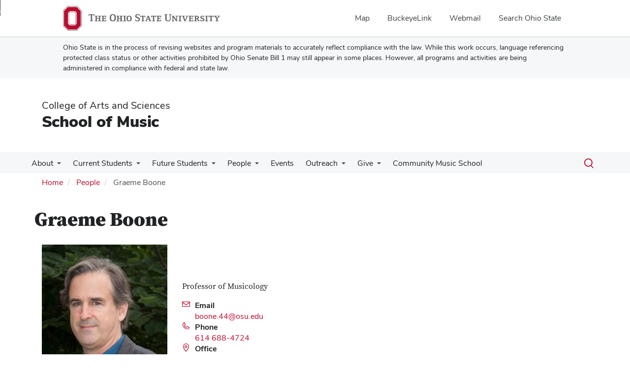

--- FILE ---
content_type: text/html; charset=UTF-8
request_url: https://music.osu.edu/people/boone.44
body_size: 13831
content:
<!DOCTYPE html>
<html  lang="en" dir="ltr" prefix="og: https://ogp.me/ns#">
  <head>
    <meta charset="utf-8" />
<noscript><style>form.antibot * :not(.antibot-message) { display: none !important; }</style>
</noscript><meta name="description" content="School of Music" />
<link rel="canonical" href="https://music.osu.edu/people/boone.44" />
<meta name="google-site-verification" content="qQngLYR63Cx_a8LwrP4cgi0DLkFbVsqpyvywAMcSz5k" />
<meta name="Generator" content="Drupal 10 (https://www.drupal.org)" />
<meta name="MobileOptimized" content="width" />
<meta name="HandheldFriendly" content="true" />
<meta name="viewport" content="width=device-width, initial-scale=1.0" />
<link rel="icon" href="/themes/custom/asc_bootstrap_bux/favicon.ico" type="image/vnd.microsoft.icon" />

    <title>Graeme Boone | School of Music</title>
    <link rel="stylesheet" media="all" href="/sites/default/files/css/css_qMRg-7qe_2fmTdwE0hvtNMtGtOJCJ0dsTJxGgtXp8Vg.css?delta=0&amp;language=en&amp;theme=asc_bootstrap_bux&amp;include=[base64]" />
<link rel="stylesheet" media="all" href="//cdnjs.cloudflare.com/ajax/libs/font-awesome/6.6.0/css/all.min.css" />
<link rel="stylesheet" media="all" href="/sites/default/files/css/css_3Ep1aK1JoKVbUow5jQYnUehEwfSifQrR5bYlCjJq0L4.css?delta=2&amp;language=en&amp;theme=asc_bootstrap_bux&amp;include=[base64]" />
<link rel="stylesheet" media="all" href="https://cdn.jsdelivr.net/npm/entreprise7pro-bootstrap@3.4.8/dist/css/bootstrap.min.css" integrity="sha256-zL9fLm9PT7/fK/vb1O9aIIAdm/+bGtxmUm/M1NPTU7Y=" crossorigin="anonymous" />
<link rel="stylesheet" media="all" href="https://cdn.jsdelivr.net/npm/@unicorn-fail/drupal-bootstrap-styles@0.0.2/dist/3.1.1/7.x-3.x/drupal-bootstrap.min.css" integrity="sha512-nrwoY8z0/iCnnY9J1g189dfuRMCdI5JBwgvzKvwXC4dZ+145UNBUs+VdeG/TUuYRqlQbMlL4l8U3yT7pVss9Rg==" crossorigin="anonymous" />
<link rel="stylesheet" media="all" href="https://cdn.jsdelivr.net/npm/@unicorn-fail/drupal-bootstrap-styles@0.0.2/dist/3.1.1/8.x-3.x/drupal-bootstrap.min.css" integrity="sha512-jM5OBHt8tKkl65deNLp2dhFMAwoqHBIbzSW0WiRRwJfHzGoxAFuCowGd9hYi1vU8ce5xpa5IGmZBJujm/7rVtw==" crossorigin="anonymous" />
<link rel="stylesheet" media="all" href="https://cdn.jsdelivr.net/npm/@unicorn-fail/drupal-bootstrap-styles@0.0.2/dist/3.2.0/7.x-3.x/drupal-bootstrap.min.css" integrity="sha512-U2uRfTiJxR2skZ8hIFUv5y6dOBd9s8xW+YtYScDkVzHEen0kU0G9mH8F2W27r6kWdHc0EKYGY3JTT3C4pEN+/g==" crossorigin="anonymous" />
<link rel="stylesheet" media="all" href="https://cdn.jsdelivr.net/npm/@unicorn-fail/drupal-bootstrap-styles@0.0.2/dist/3.2.0/8.x-3.x/drupal-bootstrap.min.css" integrity="sha512-JXQ3Lp7Oc2/VyHbK4DKvRSwk2MVBTb6tV5Zv/3d7UIJKlNEGT1yws9vwOVUkpsTY0o8zcbCLPpCBG2NrZMBJyQ==" crossorigin="anonymous" />
<link rel="stylesheet" media="all" href="https://cdn.jsdelivr.net/npm/@unicorn-fail/drupal-bootstrap-styles@0.0.2/dist/3.3.1/7.x-3.x/drupal-bootstrap.min.css" integrity="sha512-ZbcpXUXjMO/AFuX8V7yWatyCWP4A4HMfXirwInFWwcxibyAu7jHhwgEA1jO4Xt/UACKU29cG5MxhF/i8SpfiWA==" crossorigin="anonymous" />
<link rel="stylesheet" media="all" href="https://cdn.jsdelivr.net/npm/@unicorn-fail/drupal-bootstrap-styles@0.0.2/dist/3.3.1/8.x-3.x/drupal-bootstrap.min.css" integrity="sha512-kTMXGtKrWAdF2+qSCfCTa16wLEVDAAopNlklx4qPXPMamBQOFGHXz0HDwz1bGhstsi17f2SYVNaYVRHWYeg3RQ==" crossorigin="anonymous" />
<link rel="stylesheet" media="all" href="https://cdn.jsdelivr.net/npm/@unicorn-fail/drupal-bootstrap-styles@0.0.2/dist/3.4.0/8.x-3.x/drupal-bootstrap.min.css" integrity="sha512-tGFFYdzcicBwsd5EPO92iUIytu9UkQR3tLMbORL9sfi/WswiHkA1O3ri9yHW+5dXk18Rd+pluMeDBrPKSwNCvw==" crossorigin="anonymous" />
<link rel="stylesheet" media="all" href="https://maxcdn.bootstrapcdn.com/font-awesome/4.5.0/css/font-awesome.min.css" />
<link rel="stylesheet" media="all" href="/sites/default/files/css/css_hrdf8poflLJnhw_9IWZt5vgcoI8yvNuq93xlBSwPP1w.css?delta=12&amp;language=en&amp;theme=asc_bootstrap_bux&amp;include=[base64]" />

    <script type="application/json" data-drupal-selector="drupal-settings-json">{"path":{"baseUrl":"\/","pathPrefix":"","currentPath":"user\/28895","currentPathIsAdmin":false,"isFront":false,"currentLanguage":"en"},"pluralDelimiter":"\u0003","suppressDeprecationErrors":true,"gtag":{"tagId":"G-HNTCZ7T1FP","consentMode":false,"otherIds":[],"events":[],"additionalConfigInfo":[]},"ajaxPageState":{"libraries":"[base64]","theme":"asc_bootstrap_bux","theme_token":null},"ajaxTrustedUrl":[],"gtm":{"tagId":null,"settings":{"data_layer":"dataLayer","include_classes":false,"allowlist_classes":"google\nnonGooglePixels\nnonGoogleScripts\nnonGoogleIframes","blocklist_classes":"customScripts\ncustomPixels","include_environment":false,"environment_id":"","environment_token":""},"tagIds":["GTM-P8MKDW6"]},"bootstrap":{"forms_has_error_value_toggle":1,"modal_animation":1,"modal_backdrop":"true","modal_focus_input":1,"modal_keyboard":1,"modal_select_text":1,"modal_show":1,"modal_size":"","popover_enabled":1,"popover_animation":1,"popover_auto_close":1,"popover_container":"body","popover_content":"","popover_delay":"0","popover_html":0,"popover_placement":"right","popover_selector":"","popover_title":"","popover_trigger":"click","tooltip_enabled":1,"tooltip_animation":1,"tooltip_container":"body","tooltip_delay":"0","tooltip_html":0,"tooltip_placement":"auto left","tooltip_selector":"","tooltip_trigger":"hover"},"user":{"uid":0,"permissionsHash":"fd848aee10ec7e5e06b47f28669ec514389fc3d369c369a4ce11b864464a0c2e"}}</script>
<script src="/sites/default/files/js/js_9n1qS3is9KNfCtc39M-yL78DJ12GPJPvjbS_Xu5szcE.js?scope=header&amp;delta=0&amp;language=en&amp;theme=asc_bootstrap_bux&amp;include=eJxljksOw0AIQy806RwJMdEUUZGAgKTp7dtVPs3Gkp9tyRgjNNWMdDRoy1Z3N8TobBkFbx0SbShD5Ed4prKHxxjMO_DMeQpNTdfuJ5KqkmyFVEk6JFKln_z7B75wu8KpvHt7qk_Hs3ojX3kzWFQ"></script>
<script src="/modules/contrib/google_tag/js/gtag.js?t9aksy"></script>
<script src="/modules/contrib/google_tag/js/gtm.js?t9aksy"></script>

  </head>
  <body class="path-user has-glyphicons">
    <noscript><iframe src="https://www.googletagmanager.com/ns.html?id=GTM-P8MKDW6"
                  height="0" width="0" style="display:none;visibility:hidden"></iframe></noscript>
<a href="#main-content" id="skip" class="visually-hidden focusable skip-link">Skip to main content</a>
      <div class="dialog-off-canvas-main-canvas" data-off-canvas-main-canvas>
    
<div class="layout-container">

  <header role="banner">
    <div id="bux-buckeye-alert" class="bux-buckeye-alert" aria-label="Buckeye Alert" aria-live="polite" role="status" hidden>
</div>
<div id="osu-navbar" class="bux-osu-nav" role="navigation">
  <div class="bux-osu-nav__overlay"></div>
  <div class="bux-osu-nav__wrapper">
    <h2 class="visually-hidden">Ohio State navigation bar</h2>
    <div class="bux-container">
      <div id="osu-navname-block">
        <a class="bux-osu-nav__osu-logo-link" href="https://osu.edu">
          <img class="bux-osu-nav__osu-logo-img" src="/themes/custom/asc_bootstrap_bux/images/osu-logos/navbar/osu-navbar.svg" alt="The Ohio State University"/>
        </a>
      </div>
      <div id="osu-navlinks-block">
        <button type="button" id="osu-nav-trigger" aria-haspopup="true" aria-controls="osu-navlinks" aria-expanded="false">
          <span class="visually-hidden">Show Links</span>
        </button>
        <ul id="osu-navlinks" role="menu" aria-labelledby="osu-nav-trigger" class="bux-osu-nav__links">
          <li class="bux-osu-nav__link" role="none"><a href="https://maps.osu.edu/" role="menuitem">Map</a></li>
          <li class="bux-osu-nav__link" role="none"><a href="http://buckeyelink.osu.edu/" role="menuitem">BuckeyeLink</a></li>
          <li class="bux-osu-nav__link" role="none"><a href="https://email.osu.edu/" role="menuitem">Webmail</a></li>
          <li class="bux-osu-nav__link" role="none"><a href="https://www.osu.edu/search/" role="menuitem">Search Ohio State</a></li>
        </ul>
      </div>
    </div>
  </div>
</div>

<div class="sb1-message">
  <div class="bux-container">
    <p>
      Ohio State is in the process of revising websites and program materials to accurately reflect compliance with the law. While this work occurs, language referencing protected class status or other activities prohibited by Ohio Senate Bill 1 may still appear in some places. However, all programs and activities are being administered in compliance with federal and state law.
    </p>
  </div>
</div>


    <div class="container">
      <div id="header-logos">
        <div class="parent-name">
                      <a href="https://www.asc.osu.edu" class="dep-logo">
                College of Arts and Sciences
            </a>
                  </div>
        <div class="unit-name">
          <a href="/" class="dep-logo">
            School of Music
          </a>
        </div>
      </div>
    </div>
<div class="container">
    </div>

    <div id="main-nav" class="site-school-of-music">
      <div class="container">
              <div class="region region-navigation">
    
<div class="bux-menu-wrapper">
  <div class="bux-grid bux-container--menu">
    <nav id="bux-main-menu" aria-label="Main" class="disclosure-nav disclosure-nav-orientation-horizontal">
              


                                    <ul class="menu menu--main nav bux-menu">
                                            <li class="expanded dropdown first bux-menu__item">
                                                              <a href="/about" title="General information about the School of Music" class="bux-menu__link" data-drupal-link-system-path="node/11938">About</a>
                                
                                    <ul class="disclosure-nav-submenu disclosure-nav-submenu-closed">
                                            <li class="first bux-menu__item">
                                                              <a href="/about/visit" title="Visit the School of Music, web page" data-drupal-link-system-path="node/11943">Visit Us</a>
                    
        </li>
                              <li class="expanded dropdown bux-menu__item">
                                                              <a href="/about/facilities" title="Timashev Building, Weigel Hall, Music &amp; Dance Library, Mershon Auditorium" data-drupal-link-system-path="node/123">School of Music Facilities</a>
                                
                                    <ul class="disclosure-nav-submenu disclosure-nav-submenu-closed">
                                            <li class="first bux-menu__item">
                                                              <a href="/about/facilities/safety-resources" title="Building Safety and Resources" data-drupal-link-system-path="node/12975">Building Safety and Resources</a>
                    
        </li>
                              <li class="bux-menu__item">
                                                              <a href="/facilities/som-spaces-guide" title="Performance and Event Spaces Guide" data-drupal-link-system-path="node/12915">Performance and Event Spaces Guide</a>
                    
        </li>
                              <li class="last bux-menu__item">
                                                              <a href="/about/facilities/poster-policy" title="Poster Policy" data-drupal-link-system-path="node/12468">Poster Policy</a>
                    
        </li>
            </ul>
    

                      
        </li>
                              <li class="expanded dropdown bux-menu__item">
                                                              <a href="/about/ovation" title="OVATION e-newsletter web page" data-drupal-link-system-path="node/731">OVATION e-Newsletter</a>
                                
                                    <ul class="disclosure-nav-submenu disclosure-nav-submenu-closed">
                                            <li class="first bux-menu__item">
                                                              <a href="/about/ovation/subscribe" title="Request subscription for OVATION on this web page" data-drupal-link-system-path="node/11780">Receive OVATION</a>
                    
        </li>
                              <li class="last bux-menu__item">
                                                              <a href="/about/ovation/archive" title="View OVATION e-newsletters on this web page" data-drupal-link-system-path="node/4083">OVATION Archive</a>
                    
        </li>
            </ul>
    

                      
        </li>
                              <li class="expanded dropdown bux-menu__item">
                                                              <a href="/about/history" title="Brief history of the School of Music, web page" data-drupal-link-system-path="node/136">History</a>
                                
                                    <ul class="disclosure-nav-submenu disclosure-nav-submenu-closed">
                                            <li class="first last bux-menu__item">
                                                              <a href="/about/history/som-legacy-wall" title="School of Music Legacy Wall" data-drupal-link-system-path="node/12956">School of Music Legacy Wall</a>
                    
        </li>
            </ul>
    

                      
        </li>
                              <li class="bux-menu__item">
                                                              <a href="/about/employment" title="School of Music employment opportunities, web page" data-drupal-link-system-path="node/1005">Employment Opportunities</a>
                    
        </li>
                              <li class="bux-menu__item">
                                                              <a href="/about/box-office" title="Box Office information, web page" data-drupal-link-system-path="node/13">Box Office Information</a>
                    
        </li>
                              <li class="bux-menu__item">
                                                              <a href="/about/mission-statements" title="School Mission Statements" data-drupal-link-system-path="node/1635">Mission Statements</a>
                    
        </li>
                              <li class="last bux-menu__item">
                                                              <a href="/contact" title="Contact the School of Music" data-drupal-link-system-path="webform/webform_56">CONTACT US</a>
                    
        </li>
            </ul>
    

                      
        </li>
                              <li class="expanded dropdown bux-menu__item">
                                                              <a href="/current" title="Current Student Resources, web pages" class="bux-menu__link" data-drupal-link-system-path="node/11962">Current Students</a>
                                
                                    <ul class="disclosure-nav-submenu disclosure-nav-submenu-closed">
                                            <li class="expanded dropdown first bux-menu__item">
                                                              <a href="/ensembles" title="Ensemble participation opportunities for Ohio State students" data-drupal-link-system-path="node/119">Ensembles</a>
                                
                                    <ul class="disclosure-nav-submenu disclosure-nav-submenu-closed">
                                            <li class="expanded dropdown first bux-menu__item">
                                                              <a href="/ensembles/bands" title="Visit the Ohio State bands" data-drupal-link-system-path="node/7361">Bands</a>
                                
                                    <ul class="disclosure-nav-submenu disclosure-nav-submenu-closed">
                                            <li class="first bux-menu__item">
                                                              <a href="/ensembles/bands/about" title="Explore our four concert bands plus the Marching and Athletic Bands" data-drupal-link-system-path="node/10884">About the Bands</a>
                    
        </li>
                              <li class="last bux-menu__item">
                                                              <a href="/ensembles/bands/auditions-concert-bands-orch-winds-sp26" title="Auditions for Concert Bands and Symphony Orchestra Winds — Spring" data-drupal-link-system-path="node/13041">Auditions for Concert Bands and Symphony Orchestra Winds — Spring 2026</a>
                    
        </li>
            </ul>
    

                      
        </li>
                              <li class="expanded dropdown bux-menu__item">
                                                              <a href="/ensembles/choirs" title="Overview of the choirs including Glee Clubs" data-drupal-link-system-path="node/247">Choirs</a>
                                
                                    <ul class="disclosure-nav-submenu disclosure-nav-submenu-closed">
                                            <li class="first bux-menu__item">
                                                              <a href="/ensembles/choral/auditions-spring" title="How to audition for the choirs" data-drupal-link-system-path="node/11163">Choir Auditions</a>
                    
        </li>
                              <li class="bux-menu__item">
                                                              <a href="/ensembles/choirs/chorale" title="Chorale" data-drupal-link-system-path="node/10882">Chorale</a>
                    
        </li>
                              <li class="expanded dropdown bux-menu__item">
                                                              <a href="/ensembles/choirs/mens-glee-club" title="Men&#039;s Glee Club" data-drupal-link-system-path="node/10976">Men&#039;s Glee Club</a>
                                
                                    <ul class="disclosure-nav-submenu disclosure-nav-submenu-closed">
                                            <li class="expanded dropdown first bux-menu__item">
                                                              <a href="/ensembles/choirs/mens-glee-club/about" title="About the Men&#039;s Glee Club and its history" data-drupal-link-system-path="node/3555">About Us</a>
                                
                                    <ul class="disclosure-nav-submenu disclosure-nav-submenu-closed">
                                            <li class="first last bux-menu__item">
                                                              <a href="/ensembles/choirs/mens-glee-club/about/leadership" title="MGC leadership" data-drupal-link-system-path="node/3709">Leadership</a>
                    
        </li>
            </ul>
    

                      
        </li>
                              <li class="bux-menu__item">
                                                              <a href="/ensembles/choirs/mens-glee-club/hear-see-mgc" title="Hear and see MGC performances" data-drupal-link-system-path="node/10982">Hear Us — See Us</a>
                    
        </li>
                              <li class="expanded dropdown last bux-menu__item">
                                                              <a href="/ensembles/choirs/mens-glee-club/mgc-alumni" title="MGC alumni information and ways to support" data-drupal-link-system-path="node/12264">MGC Alumni</a>
                                
                                    <ul class="disclosure-nav-submenu disclosure-nav-submenu-closed">
                                            <li class="first bux-menu__item">
                                                              <a href="/ensembles/choirs/mens-glee-club/alumni/activity-schedule" title="Men&#039;s Glee Club and Alumni Activity Schedule" data-drupal-link-system-path="node/12243">MGC and Alumni Activity Schedule</a>
                    
        </li>
                              <li class="bux-menu__item">
                                                              <a href="/ensembles/choirs/mens-glee-club/alumni/reflections" title="Alumni Reflections" data-drupal-link-system-path="node/12413">Alumni Reflections</a>
                    
        </li>
                              <li class="last bux-menu__item">
                                                              <a href="/ensembles/choirs/mens-glee-club/alumni/stay-connected" title="Stay connected with MGC" data-drupal-link-system-path="node/12269">Stay Connected</a>
                    
        </li>
            </ul>
    

                      
        </li>
            </ul>
    

                      
        </li>
                              <li class="expanded dropdown bux-menu__item">
                                                              <a href="/ensembles/choirs/womens-glee-club" title="Women&#039;s Glee Club" data-drupal-link-system-path="node/10975">Women&#039;s Glee Club</a>
                                
                                    <ul class="disclosure-nav-submenu disclosure-nav-submenu-closed">
                                            <li class="first bux-menu__item">
                                                              <a href="/ensembles/choirs/womens-glee-club/about" title="About the Women&#039;s Glee Club" data-drupal-link-system-path="node/3557">About Us</a>
                    
        </li>
                              <li class="bux-menu__item">
                                                              <a href="/ensembles/choirs/wgc/about/hear-see-wgc" title="Hear Us — See Us" data-drupal-link-system-path="node/3561">Hear Us — See Us</a>
                    
        </li>
                              <li class="last bux-menu__item">
                                                              <a href="/ensembles/choirs/wgc/support" title="Support the Women&#039;s Glee Club" data-drupal-link-system-path="node/5641">Support</a>
                    
        </li>
            </ul>
    

                      
        </li>
                              <li class="last bux-menu__item">
                                                              <a href="/ensembles/choirs/university-chorus" title="University Chorus, open to students, staff and faculty" data-drupal-link-system-path="node/10979">University Chorus</a>
                    
        </li>
            </ul>
    

                      
        </li>
                              <li class="bux-menu__item">
                                                              <a href="/ensembles/jazz" title="Jazz band opportunities for all Ohio State students" data-drupal-link-system-path="node/250">Jazz Ensembles</a>
                    
        </li>
                              <li class="bux-menu__item">
                                                              <a href="/ensembles/commercial-music-ensembles" title="Commercial Music Ensembles" data-drupal-link-system-path="node/12426">Commercial Music Ensembles</a>
                    
        </li>
                              <li class="bux-menu__item">
                                                              <a href="/ensembles/opera-theatre" title="The Ohio State University Opera Theatre" data-drupal-link-system-path="node/525">Opera Theatre</a>
                    
        </li>
                              <li class="expanded dropdown bux-menu__item">
                                                              <a href="/ensembles/orchestras" title="Orchestral opportunities for music majors and non-majors" data-drupal-link-system-path="node/248">Orchestras</a>
                                
                                    <ul class="disclosure-nav-submenu disclosure-nav-submenu-closed">
                                            <li class="first last bux-menu__item">
                                                              <a href="/ensembles/orchestras/symphony-auditions/spring-2026" title="Orchestra Auditions for Spring 2026" data-drupal-link-system-path="node/13059">Orchestra Auditions for Spring 2026</a>
                    
        </li>
            </ul>
    

                      
        </li>
                              <li class="last bux-menu__item">
                                                              <a href="/ensembles/small" title="Opportunities for participation in small ensembles or workshops" data-drupal-link-system-path="node/252">Small Ensembles</a>
                    
        </li>
            </ul>
    

                      
        </li>
                              <li class="last bux-menu__item">
                                                              <a href="/current/special-interest-courses" title="Special Interest Courses" data-drupal-link-system-path="node/12854">Special Interest Courses</a>
                    
        </li>
            </ul>
    

                      
        </li>
                              <li class="expanded dropdown bux-menu__item">
                                                              <a href="/future-students" title="Future Students" class="bux-menu__link" data-drupal-link-system-path="node/12954">Future Students</a>
                                
                                    <ul class="disclosure-nav-submenu disclosure-nav-submenu-closed">
                                            <li class="expanded dropdown first bux-menu__item">
                                                              <a href="/future/undergrad" title="Undergraduate Admissions in the School of Music" data-drupal-link-system-path="node/12433">Undergraduate Admissions</a>
                                
                                    <ul class="disclosure-nav-submenu disclosure-nav-submenu-closed">
                                            <li class="first bux-menu__item">
                                                              <a href="/future/undergrad/visit-us" title="Admissions — Contact Us — Visit Us" data-drupal-link-system-path="node/11284">Contact Us — Visit Us</a>
                    
        </li>
                              <li class="bux-menu__item">
                                                              <a href="/future/admissions/faq" title="Frequently asked questions about Undergraduate Admissions" data-drupal-link-system-path="node/9401">Frequently Asked Questions</a>
                    
        </li>
                              <li class="bux-menu__item">
                                                              <a href="/future/undergrad/music-ambassadors-2025-26" title="New and returning School of Music Ambassadors 2025–2026" data-drupal-link-system-path="node/12840">School of Music Ambassadors 2025–2026</a>
                    
        </li>
                              <li class="expanded dropdown bux-menu__item">
                                                              <a href="/future/undergrad/degrees" title="Undergraduate Degrees (updated)" data-drupal-link-system-path="node/12852">Undergraduate Degrees</a>
                                
                                    <ul class="disclosure-nav-submenu disclosure-nav-submenu-closed">
                                            <li class="first bux-menu__item">
                                                              <a href="/future/undergrad/degrees/bm-comp" title="Bachelor of Music in Composition (upated)" data-drupal-link-system-path="node/12925">BM in Composition</a>
                    
        </li>
                              <li class="bux-menu__item">
                                                              <a href="/future/undergrad/degrees/bm-jazz" title="Bachelor of Music in Jazz Studies (updated)" data-drupal-link-system-path="node/12924">BM in Jazz Studies</a>
                    
        </li>
                              <li class="bux-menu__item">
                                                              <a href="/future/undergrad/degrees/bm-perf" title="Bachelor of Music in Performance (updated)" data-drupal-link-system-path="node/12926">BM in Performance</a>
                    
        </li>
                              <li class="bux-menu__item">
                                                              <a href="/future/undergrad/degrees/bme" title="BME Bachelor of Music Education (updated)" data-drupal-link-system-path="node/12927">BME Bachelor of Music Education</a>
                    
        </li>
                              <li class="bux-menu__item">
                                                              <a href="/future/undergrad/degrees/ba-music" title="Bachelor of Arts in Music (updated)" data-drupal-link-system-path="node/7551">BA in Music</a>
                    
        </li>
                              <li class="bux-menu__item">
                                                              <a href="/future/undergrad/degrees/bs-music" title="Bachelor of Science in Music (updated)" data-drupal-link-system-path="node/7536">BS in Music</a>
                    
        </li>
                              <li class="last bux-menu__item">
                                                              <a href="/future/undergrad/degrees/double-major-music" title="Double major and dual degree information" data-drupal-link-system-path="node/11502">Double Major with Music</a>
                    
        </li>
            </ul>
    

                      
        </li>
                              <li class="bux-menu__item">
                                                              <a href="/current/nonmajors" title="Opportunities for Non-Majors" data-drupal-link-system-path="node/12434">Opportunities for Non-Majors</a>
                    
        </li>
                              <li class="expanded dropdown last bux-menu__item">
                                                              <a href="/future/undergrad/apply" title="Undergraduates — How to Apply" data-drupal-link-system-path="node/12427">Undergraduates — How to Apply</a>
                                
                                    <ul class="disclosure-nav-submenu disclosure-nav-submenu-closed">
                                            <li class="expanded dropdown first last bux-menu__item">
                                                              <a href="/future/undergrad/apply/audition-day" title="Audition Day information for future undergraduate music students" data-drupal-link-system-path="node/7601">Audition Day Information</a>
                                
                                    <ul class="disclosure-nav-submenu disclosure-nav-submenu-closed">
                                            <li class="first bux-menu__item">
                                                              <a href="/future/undergrad/apply/audition-require" title="Audition requirements for future undergraduate students" data-drupal-link-system-path="node/11865">Audition Requirements</a>
                    
        </li>
                              <li class="last bux-menu__item">
                                                              <a href="/future/apply/theory-assessment" title="Theory Placement Exam (TPE)" data-drupal-link-system-path="node/7611">Theory Skills Assessment</a>
                    
        </li>
            </ul>
    

                      
        </li>
            </ul>
    

                      
        </li>
            </ul>
    

                      
        </li>
                              <li class="expanded dropdown bux-menu__item">
                                                              <a href="/future/graduate" title="Graduate Studies in Music for future students" data-drupal-link-system-path="node/12989">Future Graduate Students</a>
                                
                                    <ul class="disclosure-nav-submenu disclosure-nav-submenu-closed">
                                            <li class="expanded dropdown first bux-menu__item">
                                                              <a href="/future/graduate/degrees" title="Graduate music degrees and programs, web page" data-drupal-link-system-path="node/7751">Graduate Degrees and Programs</a>
                                
                                    <ul class="disclosure-nav-submenu disclosure-nav-submenu-closed">
                                            <li class="first bux-menu__item">
                                                              <a href="/future/graduate/degrees/master-arts" title="Master of Arts in music" data-drupal-link-system-path="node/7756">Master of Arts</a>
                    
        </li>
                              <li class="bux-menu__item">
                                                              <a href="/future/graduate/degrees/master-music" title="Master of Music degree programs" data-drupal-link-system-path="node/7761">Master of Music</a>
                    
        </li>
                              <li class="bux-menu__item">
                                                              <a href="/future/graduate/degrees/doctor-musical-arts" title="Doctor of Musical Arts degree program" data-drupal-link-system-path="node/7766">Doctor of Musical Arts</a>
                    
        </li>
                              <li class="last bux-menu__item">
                                                              <a href="/future/graduate/degrees/phd" title="Doctor of Philosophy degree program" data-drupal-link-system-path="node/7771">Doctor of Philosophy</a>
                    
        </li>
            </ul>
    

                      
        </li>
                              <li class="expanded dropdown last bux-menu__item">
                                                              <a href="/future/graduate/apply" title="Graduate Programs — How to Apply" data-drupal-link-system-path="node/12973">Graduate Programs — How to Apply</a>
                                
                                    <ul class="disclosure-nav-submenu disclosure-nav-submenu-closed">
                                            <li class="first last bux-menu__item">
                                                              <a href="/future/graduate-apply/faq" title="Frequently asked questions about graduate music study" data-drupal-link-system-path="node/7736">Graduate Admissions FAQs</a>
                    
        </li>
            </ul>
    

                      
        </li>
            </ul>
    

                      
        </li>
                              <li class="last bux-menu__item">
                                                              <a href="/future/studios" title="Visit our Studios" data-drupal-link-system-path="node/12853">Visit our Studios</a>
                    
        </li>
            </ul>
    

                      
        </li>
                              <li class="expanded dropdown bux-menu__item">
                                                              <a href="/people" title="School of Music directory" class="bux-menu__link" data-drupal-link-system-path="people">People</a>
                                
                                    <ul class="disclosure-nav-submenu disclosure-nav-submenu-closed">
                                            <li class="first last bux-menu__item">
                                                              <a href="/people/emeritus-and-retired-faculty" title="Emeritus and Retired Faculty" data-drupal-link-system-path="node/5701">Emeritus and Retired Faculty</a>
                    
        </li>
            </ul>
    

                      
        </li>
                              <li class="bux-menu__item">
                                                              <a href="/events" title="Calendar of events presented by the School of Music community" class="bux-menu__link" data-drupal-link-system-path="events">Events</a>
                    
        </li>
                              <li class="expanded dropdown bux-menu__item">
                                                              <a href="/outreach" title="Outreach" class="bux-menu__link" data-drupal-link-system-path="node/11944">Outreach</a>
                                
                                    <ul class="disclosure-nav-submenu disclosure-nav-submenu-closed">
                                            <li class="expanded dropdown first bux-menu__item">
                                                              <a href="/outreach/school-groups" title="Concerts/opportunities for School Groups" data-drupal-link-system-path="node/11945">Events for School Groups</a>
                                
                                    <ul class="disclosure-nav-submenu disclosure-nav-submenu-closed">
                                            <li class="first bux-menu__item">
                                                              <a href="/outreach/high-school-jazz-band-day" title="HS Jazz Band Day for combos and big bands" data-drupal-link-system-path="node/11185">HS Jazz Band Day 2026</a>
                    
        </li>
                              <li class="bux-menu__item">
                                                              <a href="/outreach/celebration-youth-concert" title="Annual Music Celebration Youth Concert information for school groups, grades 4-12" data-drupal-link-system-path="node/2068">Celebration Youth Concert</a>
                    
        </li>
                              <li class="last bux-menu__item">
                                                              <a href="/outreach/osumb-youth-concert" title="Annual Ohio State Marching Band Youth Concert information for school groups" data-drupal-link-system-path="node/2079">Marching Band Youth Concert</a>
                    
        </li>
            </ul>
    

                      
        </li>
                              <li class="expanded dropdown bux-menu__item">
                                                              <a href="/outreach/specialty-programs" title="Specialty Programs opportunities for youth and/or adults" data-drupal-link-system-path="node/11947">Specialty Programs</a>
                                
                                    <ul class="disclosure-nav-submenu disclosure-nav-submenu-closed">
                                            <li class="first bux-menu__item">
                                                              <a href="/outreach/trombone-day" title="Trombone Day information" data-drupal-link-system-path="node/12157">Trombone Day 2026</a>
                    
        </li>
                              <li class="bux-menu__item">
                                                              <a href="/outreach/double-reed-workshop" title="Double Reed Workshop" data-drupal-link-system-path="node/11172">Double Reed Workshop 2026</a>
                    
        </li>
                              <li class="bux-menu__item">
                                                              <a href="/43rd-annual-cofa-flute-festival" title="43rd Annual COFA Flute Festival" data-drupal-link-system-path="node/12909">Flute Festival 2026</a>
                    
        </li>
                              <li class="bux-menu__item">
                                                              <a href="/outreach/oboe-day-2026" title="Oboe Day 2026" data-drupal-link-system-path="node/12879">Oboe Day 2026</a>
                    
        </li>
                              <li class="last bux-menu__item">
                                                              <a href="/outreach/specialty/string-day" title="String Day opportunity for high school/college students and adults" data-drupal-link-system-path="node/12872">String Day 2025</a>
                    
        </li>
            </ul>
    

                      
        </li>
                              <li class="expanded dropdown bux-menu__item">
                                                              <a href="/outreach/honors-ensembles" title="Honors Ensembles for high school musicians" data-drupal-link-system-path="node/11946">Honors Ensembles</a>
                                
                                    <ul class="disclosure-nav-submenu disclosure-nav-submenu-closed">
                                            <li class="first bux-menu__item">
                                                              <a href="/outreach/hs-honor-band/accepted" title="High School Honor Band, procedures for accepted students" data-drupal-link-system-path="node/988">High School Honor Band Weekend 2026 — Accepted students</a>
                    
        </li>
                              <li class="bux-menu__item">
                                                              <a href="/outreach/honors/hs-honor-string-orchestra/accepted" title="HS Honor String Orchestra Weekend 2025 — Accepted students" data-drupal-link-system-path="node/12367">High School Honor String Orchestra Weekend 2025</a>
                    
        </li>
                              <li class="last bux-menu__item">
                                                              <a href="/outreach/hs-honor-jazz-band-2025" title="High School Honor Jazz Band Weekend page for accepted students" data-drupal-link-system-path="node/11531">High School Honor Jazz Band Weekend 2025</a>
                    
        </li>
            </ul>
    

                      
        </li>
                              <li class="expanded dropdown bux-menu__item">
                                                              <a href="/outreach/opus-88" title="The School of Music presents Opus 88, web page" data-drupal-link-system-path="node/11525">Opus 88</a>
                                
                                    <ul class="disclosure-nav-submenu disclosure-nav-submenu-closed">
                                            <li class="first last bux-menu__item">
                                                              <a href="/outreach/opus-88/request-visit" title="More information about Opus 88 and requesting a visit" data-drupal-link-system-path="node/11569">Learn more about the Opus 88 project and request a visit</a>
                    
        </li>
            </ul>
    

                      
        </li>
                              <li class="bux-menu__item">
                                                              <a href="/outreach/osu-stw" title="String Teacher Workshop home page" data-drupal-link-system-path="node/1278">String Teacher Workshop</a>
                    
        </li>
                              <li class="expanded dropdown last bux-menu__item">
                                                              <a href="/outreach/ysmp" title="Youth Summer Music Programs overview and offerings" data-drupal-link-system-path="node/11948">Youth Summer Music Programs</a>
                                
                                    <ul class="disclosure-nav-submenu disclosure-nav-submenu-closed">
                                            <li class="first bux-menu__item">
                                                              <a href="/outreach/ysmp/clarinet-academy" title="YSMP Clarinet Academy web page" data-drupal-link-system-path="node/12014">Clarinet Academy</a>
                    
        </li>
                              <li class="bux-menu__item">
                                                              <a href="/outreach/ysmp/double-reed-camp" title="YSMP Double Reed Camp web page" data-drupal-link-system-path="node/12015">Double Reed Camp</a>
                    
        </li>
                              <li class="bux-menu__item">
                                                              <a href="/outreach/ysmp/flute-workshop" title="YSMP Flute Workshop web page" data-drupal-link-system-path="node/12016">Flute Workshop</a>
                    
        </li>
                              <li class="bux-menu__item">
                                                              <a href="/outreach/ysmp/hip-hop-camp" title="Hip Hop Camp — Day Program" data-drupal-link-system-path="node/13064">Hip Hop Camp — Day Program</a>
                    
        </li>
                              <li class="bux-menu__item">
                                                              <a href="/outreach/ysmp/jazz-camp" title="YSMP Jazz Camp web page" data-drupal-link-system-path="node/12017">Jazz Camp</a>
                    
        </li>
                              <li class="bux-menu__item">
                                                              <a href="/outreach/ysmp/ms-band-academy" title="YSMP Middle School Concert Band Academy — Day Program web page" data-drupal-link-system-path="node/12018">Middle School Concert Band Academy — Day Program</a>
                    
        </li>
                              <li class="bux-menu__item">
                                                              <a href="/outreach/ysmp/marching-band-clinic" title="YSMP Ohio State Marching Band Clinic web page" data-drupal-link-system-path="node/12019">Ohio State Marching Band Clinic</a>
                    
        </li>
                              <li class="bux-menu__item">
                                                              <a href="/outreach/ysmp/saxophone-camp" title="YSMP Saxophone Camp web page" data-drupal-link-system-path="node/12020">Saxophone Camp</a>
                    
        </li>
                              <li class="bux-menu__item">
                                                              <a href="/outreach/ysmp/summer-strings" title="YSMP Summer Strings — Day Program web page" data-drupal-link-system-path="node/10854">Summer Strings — Day Program</a>
                    
        </li>
                              <li class="bux-menu__item">
                                                              <a href="/outreach/ysmp/vocal-arts-camp" title="YSMP Vocal Arts Camp" data-drupal-link-system-path="node/12021">Vocal Arts Camp</a>
                    
        </li>
                              <li class="last bux-menu__item">
                                                              <a href="/outreach/ysmp/general-information" title="YSMP Frequently Asked Questions web page" data-drupal-link-system-path="node/1667">YSMP Frequently Asked Questions</a>
                    
        </li>
            </ul>
    

                      
        </li>
            </ul>
    

                      
        </li>
                              <li class="expanded dropdown bux-menu__item">
                                                              <a href="/give" title="Donate to the School of Music" class="bux-menu__link" data-drupal-link-system-path="node/11992">Give</a>
                                
                                    <ul class="disclosure-nav-submenu disclosure-nav-submenu-closed">
                                            <li class="first last bux-menu__item">
                                                              <a href="/donate/gift-impact-stories" title="Student Scholarship Impact Stories" data-drupal-link-system-path="node/12348">Student Scholarship Impact Stories</a>
                    
        </li>
            </ul>
    

                      
        </li>
                              <li class="last bux-menu__item">
                                                              <a href="/cms" title="Learn more about our Community Music School" class="bux-menu__link" data-drupal-link-system-path="node/12150">Community Music School</a>
                    
        </li>
            </ul>
    


          </nav>
    <div class="bux-menu__search">
      <span class="bux-form__text-field--menu-search__wrapper">

        <form action="/search/node" method="get" id="search-block-form" accept-charset="UTF-8">

          <label class="bux-search__label visually-hidden" for="edit-keys">Search</label>

          <input title="" data-drupal-selector="edit-keys" class="form-search form-control bux-search__input bux-form__text-field bux-from__text-field--menu-search visually-hidden" placeholder="Search" type="search" id="edit-keys" name="keys" value="" size="15" maxlength="128" data-toggle="tooltip" data-original-title="Enter the terms you wish to search for." tabindex="-1">

          <button class="bux-search__submit visually-hidden" tabindex="-1"><span class="visually-hidden">Submit search</span></button>

      </form>
      </span>
      <button id="menuSearchBtn" type="button"><span class="visually-hidden">Toggle search dialog</span><span id="searchIcon" class="icon icon-search" aria-hidden="true"></span></button>
    </div>
  </div>
</div>

  </div>

        </div>
    </div>
    <div id="breadcrumb-container">
      <div class="container">
        <nav aria-label="Breadcrumb">
            <div class="region region-breadcrumb">
        <ol class="breadcrumb">
          <li >
                  <a href="/">Home</a>
              </li>
          <li >
                  <a href="/people">People</a>
              </li>
          <li  class="active">
                  Graeme Boone
              </li>
      </ol>


  </div>

        </nav>
      </div>
    </div>
  </header>

        <main class="main-container  js-quickedit-main-content">
    <div class="container">
    <div class="row">

                  <section class="col-sm-12">

                          <a id="main-content"></a>
            <div class="region region-content">
    <div data-drupal-messages-fallback class="hidden"></div>    <h1 class="page-header">Graeme Boone</h1>

  <article>
            <h1>
            Graeme Boone
        </h1>
        <div class="bio-header bio-header-top">
        <div class="col-xs-12 col-sm-3 bio-top-right">
                            <img src="https://opic.osu.edu/boone.44?aspect=p&width=300" alt="Graeme Boone" onerror="this.onerror=null;this.src='/themes/custom/asc_bootstrap_bux/images/profile-avatar/user-profile.png';" />
                    </div>
        <section class="col-xs-12 col-sm-5 bio-top-left">
            <h2 class="sr-only">Contact Information</h2>
                            <p class="bio-title">
                    Professor of Musicology
                                    </p>
            
                            <div class="ppl-detail-wrapper">
                    <i class="icon-envelope ppl-icon"></i>

                    <div class="field--item ppl-contact">
                    <span>
                        Email
                    </span>
                        <br/>
                        <a href="mailto:boone.44@osu.edu">
                            <span class="sr-only">Email Graeme Boone</span> boone.44@osu.edu
                        </a>
                    </div>
                </div>

            
                            <div class="ppl-detail-wrapper">
                    <i class="icon-phone ppl-icon"></i>

                    <div class="field--item ppl-contact">
                    <span>
                        Phone
                    </span>
                        <br/>
                        <a href="tel:614 688-4724">
                            <span class="sr-only">Call Graeme Boone</span> 614 688-4724
                        </a>
                    </div>
                </div>

            
                            <div class="ppl-detail-wrapper">
                    <i class="icon-location-pin ppl-icon"></i>

                    <div class="field--item ppl-contact">
                    <span>
                        Office
                    </span>
                        <br/>
                        <a href="https://www.google.com/maps/search/?api=1&query=1866 College Rd
Columbus, OH 43210">
                                                            490 Timashev Building,
                                                                                        1866 College Rd
Columbus, OH 43210
                                                    </a>
                    </div>
                </div>

            
        </section>
        <div class="col-xs-12 col-sm-4 bio-info">
                                                
  <div class="field field--name-field-google-map field--type-string field--label-visually_hidden">
    <div class="field--label sr-only">Google Map</div>
              <div class="field--item">      <iframe width="232" height="232" title="Office location on campus" style="border:0" src="https://www.google.com/maps/embed?origin=mfe&amp;pb=!1m4!2m1!1s1866+College+Rd+Columbus%2C+OH+43210!5e0!6i14!5m1!1sen"></iframe>
</div>
          </div>

                                    </div>
    </div>

    <div class="col-xs-12 col-sm-3 bio-btm-right">
        
        
            
            
            
            
            </div>
    <div class="col-xs-12 col-sm-9 bio-btm-left">
                    <div class="bio-header">
                                    <div class="col-xs-12 col-sm-6 bio-exp">
                        <h2>Areas of Expertise</h2>
                        <ul>
        <li>Musicology</li>
  </ul>

                    </div>
                                                    <div class="col-xs-12 col-sm-6 bio-edu">
                        <h2>Education</h2>
                        <ul>
        <li>MA and PhD, Harvard University</li>
        <li>BA, University of California-Berkeley</li>
        <li>National Superior Conservatory of Music, Paris</li>
  </ul>

                    </div>
                            </div>
        

                    <p>Graeme Boone, professor of music, was born and raised in San Francisco and educated at the University of California, Berkeley (BA); National Superior Conservatory of Music, Paris (Premier prix, histoire de la musique); and Harvard University (MA, PhD). Prior to coming to Ohio State in 1997, he taught at Haverford College and at Harvard University, where he served as assistant and associate professor of music.<br><br>Boone's research focuses on Renaissance and American popular music. He wrote his dissertation on the songs of Guillaume Dufay (c. 1400-1474) and has written articles and a monograph (Patterns in Play, 1999) on related subjects, involving paleography, musical analysis, and the relationship between poetry and song in the fifteenth century. He has also co-edited a book of essays in the analysis of rock music (<em>Understanding Rock</em>, 1997) and a book of writings in jazz history (in preparation). As a professor, he has taught courses in the subjects named above, and in other areas of classical, popular, and non-Western music. As a performer, he specializes in guitar, banjo, and other instruments of American folk tradition.</p>
        
            </div>
    <div class="col-xs-12">
                <div class="taxonomy-news taxonomy-ppl">
            <h2>Filed in:</h2>
            <ul class="bux-tag">
                
                                                                                                                                                                                                                                                                                                                                                                                                                                                                                                                                                                                                                                                                                                                                                                                                <li>
                                <a href="/people?field_research_interests_target_id[80]=80">
                                    Musicology
                                                                    </a>
                            </li>
                                                                                                                                                                    
                            </ul>
        </div>
            </div>

</article>


  </div>

        
                
                
                
                
      </section>

          </div>
    </div>
  </main>
  
  <footer class="footer " role="contentinfo">

    <div class="container">

        <div id="footer1-container" class="col-xs-12 col-md-4">
                            <a href="https://asc.osu.edu/">
                    <img src="/themes/custom/asc_bootstrap_bux/images/logos/asc-logo-white.svg" id="footer-osu-logo" alt="The Ohio State University College of Arts and Sciences logo" />
                                    </a>
                                    
                          <div class="region region-footer-one">
    <section id="block-asc-bootstrap-bux-contactusformlink" class="block block-block-content block-block-content449ffd84-5d54-42e3-acdf-4896542ccba8 clearfix">
  
    

      
            <div class="field field--name-body field--type-text-with-summary field--label-hidden field--item"><div class="footer-address"><h3><strong>School of Music</strong></h3><p>110 Weigel Hall (MAIL)<br>1866 College Rd<br>Columbus, OH 43210</p></div><div class="footer-email"><p>E-Mail: <a href="mailto:music@osu.edu" title="Email School of Music">music@osu.edu</a></p><p><a class="btn-wysiwyg" href="https://music.osu.edu/contact">Contact us</a></p></div></div>
      
  </section>

<section id="block-asc-bootstrap-bux-additionalfooterinfo" class="block block-block-content block-block-content3a9634d7-1c2b-473c-add0-22dff04ae1ba clearfix">
  
    

      
            <div class="field field--name-body field--type-text-with-summary field--label-hidden field--item"><div class="footer-phone"><p><strong>VISIT</strong><br>Timashev Family Music Building<br>1900 College Rd<br>Columbus, OH 43210</p><p><a href="/about/directions-parking"><strong>Directions and Parking Information</strong></a></p><hr><p><strong>Main Office</strong><br>614-292-7664<br><strong>Undergraduate Admissions</strong><br>614-688-0372<br><strong>Undergraduate Studies</strong><br>614-292-2870<br><strong>Graduate Studies</strong><br><a href="mailto:mus-grad@osu.edu">mus-grad@osu.edu</a>&nbsp;<br>614-292-6996</p></div><p><a href="/internal-resources" data-entity-type="node" data-entity-uuid="588f6e55-3f0f-4665-8fe1-00245cf8d2b9" data-entity-substitution="canonical" title="Internal Resources for Conducting School of Music Business">Internal Resources</a></p><p><a href="https://music.osu.edu/school-music-space-scheduling-procedures">School of Music Space Scheduling Procedures</a>&nbsp;<br>&nbsp;</p></div>
      
  </section>


  </div>


                                            </div>


        <div id="footer2-container" class="col-xs-12 col-md-4">
                    </div>


        <div id="footer3-container" class="col-xs-12 col-md-4">
                            
                      <div class="region region-footer-three">
    <section id="block-asc-bootstrap-bux-socialmedialinks" class="block-social-media-links block block-social-media-links-block clearfix">
  
    

      

<ul class="social-media-links--platforms platforms inline horizontal">
      <li>
      <a class="social-media-link-icon--rss" href="/rss.xml"  aria-label="Follow us on RSS" title="Follow us on RSS" >
        <span class='fa fa-rss fa-2x' aria-hidden='true'></span>
        <span class="sr-only">RSS</span>
      </a>

          </li>
      <li>
      <a class="social-media-link-icon--facebook" href="https://www.facebook.com/ohiostatemusic"  >
        <span class='fab fa-facebook fa-2x' aria-hidden='true'></span>
        <span class="sr-only">Facebook</span>
      </a>

          </li>
      <li>
      <a class="social-media-link-icon--youtube_channel" href="https://www.youtube.com/channel/UCeq9YXHSV-gHSnMVKDcnE0w"  >
        <span class='fab fa-youtube fa-2x' aria-hidden='true'></span>
        <span class="sr-only">Youtube Channel</span>
      </a>

          </li>
      <li>
      <a class="social-media-link-icon--twitter" href="https://x.com/OhioStateMusic"  >
        <span class='fab fa-x-twitter fa-2x' aria-hidden='true'></span>
        <span class="sr-only">X</span>
      </a>

          </li>
      <li>
      <a class="social-media-link-icon--instagram" href="https://www.instagram.com/ohiostateschoolofmusic"  >
        <span class='fab fa-instagram fa-2x' aria-hidden='true'></span>
        <span class="sr-only">Instagram</span>
      </a>

          </li>
  </ul>

  </section>


  </div>


                            
            <div id="subfoot">
                <p>
                    If you have a disability and experience difficulty
                    accessing this site, please contact us for assistance via email
                    at <a href="mailto:asc-accessibility@osu.edu?subject=Digital Accessibility Request from School of Music" class="email-link" title="Email for accessibility assistance">asc-accessibility@osu.edu</a>.
                </p>

                <p>
                    <a href="https://go.osu.edu/privacy">
                        Privacy Statement
                    </a>
                </p>
                <p>
                                            <a href="/saml/login?destination=/people/boone.44" rel="nofollow">LOGIN</a>
                                    </p>

            </div>

        </div>

    </div>

    <div class="container">
        <div class="col-xs-12 col-md-6 sf-col1">
            <p><small>&copy; 2026. The Ohio State University</small></p>
        </div>

        <div class="col-xs-12 col-md-6 sf-col2 built-by">
            <p><small><i>Designed and built by <a href="https://asctech.osu.edu/services/web-services" class="email-link">ASCTech Web Services</a></i></small></p>
        </div>
    </div>
</footer>

</div>
  </div>

    
    <script src="/sites/default/files/js/js_xgq-VU7qD2E1hmWDl7MnmSQIE3Zc-y79ayNDLADdEjs.js?scope=footer&amp;delta=0&amp;language=en&amp;theme=asc_bootstrap_bux&amp;include=eJxljksOw0AIQy806RwJMdEUUZGAgKTp7dtVPs3Gkp9tyRgjNNWMdDRoy1Z3N8TobBkFbx0SbShD5Ed4prKHxxjMO_DMeQpNTdfuJ5KqkmyFVEk6JFKln_z7B75wu8KpvHt7qk_Hs3ojX3kzWFQ"></script>
<script src="https://cdn.jsdelivr.net/npm/entreprise7pro-bootstrap@3.4.8/dist/js/bootstrap.min.js" integrity="sha256-3XV0ZwG+520tCQ6I0AOlrGAFpZioT/AyPuX0Zq2i8QY=" crossorigin="anonymous"></script>
<script src="/sites/default/files/js/js_ie3rzvWRt8C955_J0hEAZNdewRjEhsTN7AB80XdTgws.js?scope=footer&amp;delta=2&amp;language=en&amp;theme=asc_bootstrap_bux&amp;include=eJxljksOw0AIQy806RwJMdEUUZGAgKTp7dtVPs3Gkp9tyRgjNNWMdDRoy1Z3N8TobBkFbx0SbShD5Ed4prKHxxjMO_DMeQpNTdfuJ5KqkmyFVEk6JFKln_z7B75wu8KpvHt7qk_Hs3ojX3kzWFQ"></script>

  </body>
</html>
